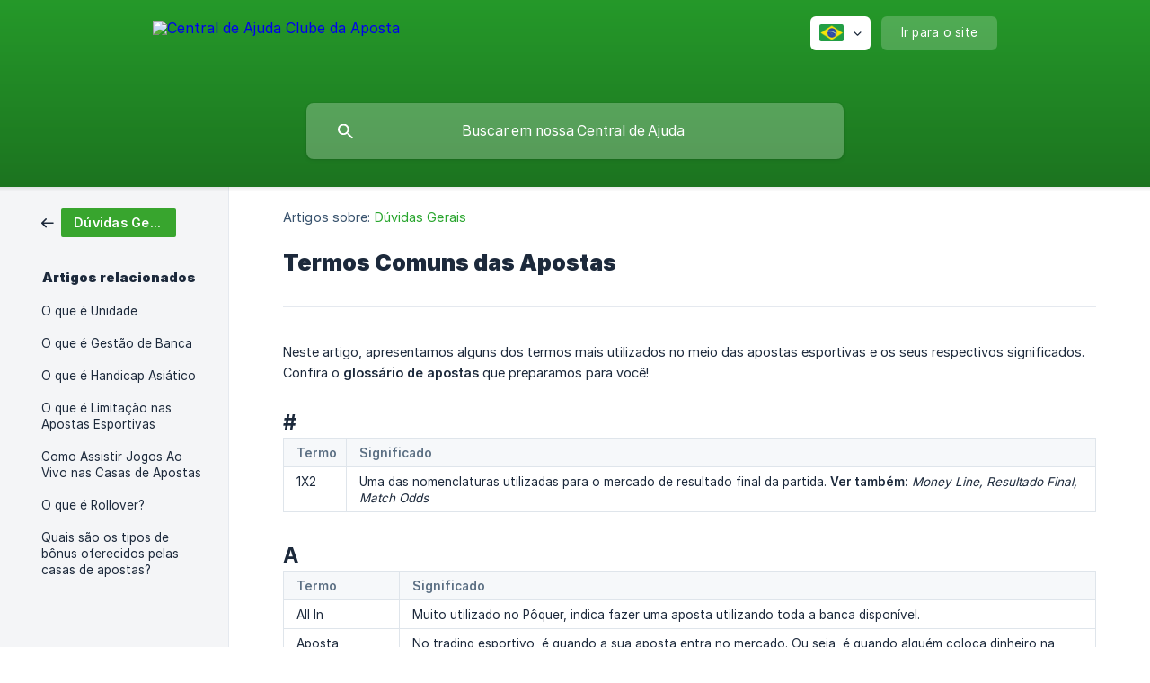

--- FILE ---
content_type: text/html; charset=utf-8
request_url: https://suporte.clubedaposta.com/pt-br/article/termos-comuns-das-apostas-pybv1b/
body_size: 7098
content:
<!DOCTYPE html><html lang="pt-br" dir="ltr"><head><meta http-equiv="Content-Type" content="text/html; charset=utf-8"><meta name="viewport" content="width=device-width, initial-scale=1"><meta property="og:locale" content="pt-br"><meta property="og:site_name" content="Central de Ajuda Clube da Aposta"><meta property="og:type" content="website"><link rel="icon" href="https://image.crisp.chat/avatar/website/fa24a657-941d-48f6-96e2-1b09b0831ca6/512/?1767541467593"><link rel="apple-touch-icon" href="https://image.crisp.chat/avatar/website/fa24a657-941d-48f6-96e2-1b09b0831ca6/512/?1767541467593"><meta name="msapplication-TileColor" content="#28A52D"><meta name="msapplication-TileImage" content="https://image.crisp.chat/avatar/website/fa24a657-941d-48f6-96e2-1b09b0831ca6/512/?1767541467593"><style type="text/css">*::selection {
  background: rgba(40, 165, 45, .2);
}

.csh-theme-background-color-default {
  background-color: #28A52D;
}

.csh-theme-background-color-light {
  background-color: #F4F5F7;
}

.csh-theme-background-color-light-alpha {
  background-color: rgba(244, 245, 247, .4);
}

.csh-button.csh-button-accent {
  background-color: #28A52D;
}

.csh-article .csh-article-content article a {
  color: #28A52D;
}

.csh-article .csh-article-content article .csh-markdown.csh-markdown-title.csh-markdown-title-h1 {
  border-color: #28A52D;
}

.csh-article .csh-article-content article .csh-markdown.csh-markdown-code.csh-markdown-code-inline {
  background: rgba(40, 165, 45, .075);
  border-color: rgba(40, 165, 45, .2);
  color: #28A52D;
}

.csh-article .csh-article-content article .csh-markdown.csh-markdown-list .csh-markdown-list-item:before {
  background: #28A52D;
}</style><title>Termos Comuns das Apostas
 | Central de Ajuda Clube da Aposta</title><script type="text/javascript">window.$crisp = [];

CRISP_WEBSITE_ID = "fa24a657-941d-48f6-96e2-1b09b0831ca6";

CRISP_RUNTIME_CONFIG = {
  locale : "pt-br"
};

(function(){d=document;s=d.createElement("script");s.src="https://client.crisp.chat/l.js";s.async=1;d.getElementsByTagName("head")[0].appendChild(s);})();
</script><style type="text/css">
  .csh-header-main-logo img {
    height: 65px !important;
  }
</style><meta name="description" content="Neste artigo, apresentamos alguns dos termos mais utilizados no meio das apostas esportivas e os seus respectivos significados."><meta property="og:title" content="Termos Comuns das Apostas"><meta property="og:description" content="Neste artigo, apresentamos alguns dos termos mais utilizados no meio das apostas esportivas e os seus respectivos significados."><meta property="og:url" content="https://suporte.clubedaposta.com/pt-br/article/termos-comuns-das-apostas-pybv1b/"><link rel="canonical" href="https://suporte.clubedaposta.com/pt-br/article/termos-comuns-das-apostas-pybv1b/"><link rel="stylesheet" href="https://static.crisp.help/stylesheets/libs/libs.min.css?cca2211f2ccd9cb5fb332bc53b83aaf4c" type="text/css"/><link rel="stylesheet" href="https://static.crisp.help/stylesheets/site/common/common.min.css?ca10ef04f0afa03de4dc66155cd7f7cf7" type="text/css"/><link rel="stylesheet" href="https://static.crisp.help/stylesheets/site/article/article.min.css?cfcf77a97d64c1cccaf0a3f413d2bf061" type="text/css"/><script src="https://static.crisp.help/javascripts/libs/libs.min.js?c2b50f410e1948f5861dbca6bbcbd5df9" type="text/javascript"></script><script src="https://static.crisp.help/javascripts/site/common/common.min.js?c86907751c64929d4057cef41590a3137" type="text/javascript"></script><script src="https://static.crisp.help/javascripts/site/article/article.min.js?c482d30065e2a0039a69f04e84d9f3fc9" type="text/javascript"></script></head><body><header role="banner"><div class="csh-wrapper"><div class="csh-header-main"><a href="/pt-br/" role="none" class="csh-header-main-logo"><img src="https://storage.crisp.chat/users/helpdesk/website/586c41f46c854c00/clube-horizontal_13m55x4.png" alt="Central de Ajuda Clube da Aposta"></a><div role="none" class="csh-header-main-actions"><div data-expanded="false" role="none" onclick="CrispHelpdeskCommon.toggle_language()" class="csh-header-main-actions-locale"><div class="csh-header-main-actions-locale-current"><span data-country="br" class="csh-flag"><span class="csh-flag-image"></span></span></div><ul><li><a href="/pt-br/" data-current="true" role="none" class="csh-font-sans-medium"><span data-country="br" class="csh-flag"><span class="csh-flag-image"></span></span>Portuguese (BR)</a></li></ul></div><a href="https://clubedaposta.com/" target="_blank" rel="noopener noreferrer" role="none" class="csh-header-main-actions-website"><span class="csh-header-main-actions-website-itself csh-font-sans-regular">Ir para o site</span></a></div><span class="csh-clear"></span></div><form action="/pt-br/includes/search/" role="search" onsubmit="return false" data-target-suggest="/pt-br/includes/suggest/" data-target-report="/pt-br/includes/report/" data-has-emphasis="false" data-has-focus="false" data-expanded="false" data-pending="false" class="csh-header-search"><span class="csh-header-search-field"><input type="search" name="search_query" autocomplete="off" autocorrect="off" autocapitalize="off" maxlength="100" placeholder="Buscar em nossa Central de Ajuda" aria-label="Buscar em nossa Central de Ajuda" role="searchbox" onfocus="CrispHelpdeskCommon.toggle_search_focus(true)" onblur="CrispHelpdeskCommon.toggle_search_focus(false)" onkeydown="CrispHelpdeskCommon.key_search_field(event)" onkeyup="CrispHelpdeskCommon.type_search_field(this)" onsearch="CrispHelpdeskCommon.search_search_field(this)" class="csh-font-sans-regular"><span class="csh-header-search-field-autocomplete csh-font-sans-regular"></span><span class="csh-header-search-field-ruler"><span class="csh-header-search-field-ruler-text csh-font-sans-semibold"></span></span></span><div class="csh-header-search-results"></div></form></div><div data-tile="church-on-sunday" data-has-banner="true" class="csh-header-background csh-theme-background-color-default"><span style="background-image: url('https://storage.crisp.chat/users/helpdesk/website/586c41f46c854c00/fg-fundo-05_1h755oa.jpg');" class="csh-header-background-banner"></span></div></header><div id="body" class="csh-theme-background-color-light csh-body-full"><div class="csh-wrapper csh-wrapper-full csh-wrapper-large"><div class="csh-article"><aside role="complementary"><div class="csh-aside"><div class="csh-article-category csh-navigation"><a href="/pt-br/category/duvidas-gerais-1a8ui4v/" role="link" class="csh-navigation-back csh-navigation-back-item"><span style="background-color: #38a52e;" data-has-category="true" class="csh-category-badge csh-font-sans-medium">Dúvidas Gerais</span></a></div><p class="csh-aside-title csh-text-wrap csh-font-sans-bold">Artigos relacionados</p><ul role="list"><li role="listitem"><a href="/pt-br/article/o-que-e-unidade-kwvqwx/" role="link" class="csh-aside-spaced csh-text-wrap csh-font-sans-regular">O que é Unidade</a></li><li role="listitem"><a href="/pt-br/article/o-que-e-gestao-de-banca-r4ef95/" role="link" class="csh-aside-spaced csh-text-wrap csh-font-sans-regular">O que é Gestão de Banca</a></li><li role="listitem"><a href="/pt-br/article/o-que-e-handicap-asiatico-1fl1uzc/" role="link" class="csh-aside-spaced csh-text-wrap csh-font-sans-regular">O que é Handicap Asiático</a></li><li role="listitem"><a href="/pt-br/article/o-que-e-limitacao-nas-apostas-esportivas-1xc6mqi/" role="link" class="csh-aside-spaced csh-text-wrap csh-font-sans-regular">O que é Limitação nas Apostas Esportivas</a></li><li role="listitem"><a href="/pt-br/article/como-assistir-jogos-ao-vivo-nas-casas-de-apostas-ws07b9/" role="link" class="csh-aside-spaced csh-text-wrap csh-font-sans-regular">Como Assistir Jogos Ao Vivo nas Casas de Apostas</a></li><li role="listitem"><a href="/pt-br/article/o-que-e-rollover-1da6qyb/" role="link" class="csh-aside-spaced csh-text-wrap csh-font-sans-regular">O que é Rollover?</a></li><li role="listitem"><a href="/pt-br/article/quais-sao-os-tipos-de-bonus-oferecidos-pelas-casas-de-apostas-brmtyi/" role="link" class="csh-aside-spaced csh-text-wrap csh-font-sans-regular">Quais são os tipos de bônus oferecidos pelas casas de apostas?</a></li></ul></div></aside><div role="main" class="csh-article-content csh-article-content-split"><div class="csh-article-content-wrap"><article class="csh-text-wrap"><div role="heading" class="csh-article-content-header"><div class="csh-article-content-header-metas"><div class="csh-article-content-header-metas-category csh-font-sans-regular">Artigos sobre:<span> </span><a href="/pt-br/category/duvidas-gerais-1a8ui4v/" role="link">Dúvidas Gerais</a></div></div><h1 class="csh-font-sans-bold">Termos Comuns das Apostas</h1></div><div role="article" class="csh-article-content-text csh-article-content-text-large"><p><span>Neste artigo, apresentamos alguns dos termos mais utilizados no meio das apostas esportivas e os seus respectivos significados. </span></p><p><span>Confira o </span><b><strong style="white-space:pre-wrap" class="csh-markdown csh-markdown-bold csh-font-sans-medium">glossário de apostas</strong></b><span> que preparamos para você!</span></p><p><br></p><h3 onclick="CrispHelpdeskCommon.go_to_anchor(this)" id="3-icm" class="csh-markdown csh-markdown-title csh-markdown-title-h3 csh-font-sans-semibold"><span> #</span></h3><table class="csh-markdown csh-markdown-table"><colgroup><col><col></colgroup><tr class="csh-markdown csh-markdown-table-row"><th class="csh-markdown csh-markdown-table-cell csh-markdown-table-cell-header"><p><span> Termo </span></p></th><th class="csh-markdown csh-markdown-table-cell csh-markdown-table-cell-header"><p><span> Significado </span></p></th></tr><tr class="csh-markdown csh-markdown-table-row"><td class="csh-markdown csh-markdown-table-cell"><p><span> 1X2 </span></p></td><td class="csh-markdown csh-markdown-table-cell"><p><span> Uma das nomenclaturas utilizadas para o mercado de resultado final da partida. </span><b><strong style="white-space:pre-wrap" class="csh-markdown csh-markdown-bold csh-font-sans-medium">Ver também:</strong></b><span> </span><i><em style="white-space:pre-wrap" class="csh-markdown csh-markdown-italic">Money Line, Resultado Final, Match Odds</em></i><span> </span></p></td></tr></table><p><br></p><h3 onclick="CrispHelpdeskCommon.go_to_anchor(this)" id="3-a" class="csh-markdown csh-markdown-title csh-markdown-title-h3 csh-font-sans-semibold"><span>A</span></h3><table class="csh-markdown csh-markdown-table"><colgroup><col><col></colgroup><tr class="csh-markdown csh-markdown-table-row"><th class="csh-markdown csh-markdown-table-cell csh-markdown-table-cell-header"><p><span> Termo </span></p></th><th class="csh-markdown csh-markdown-table-cell csh-markdown-table-cell-header"><p><span> Significado </span></p></th></tr><tr class="csh-markdown csh-markdown-table-row"><td class="csh-markdown csh-markdown-table-cell"><p><span> All In </span></p></td><td class="csh-markdown csh-markdown-table-cell"><p><span> Muito utilizado no Pôquer, indica fazer uma aposta utilizando toda a banca disponível. </span></p></td></tr><tr class="csh-markdown csh-markdown-table-row"><td class="csh-markdown csh-markdown-table-cell"><p><span> Aposta correspondida </span></p></td><td class="csh-markdown csh-markdown-table-cell"><p><span> No trading esportivo, é quando a sua aposta entra no mercado. Ou seja, é quando alguém coloca dinheiro na posição contrária (e na mesma odd) à sua. </span></p></td></tr></table><p><br></p><h3 onclick="CrispHelpdeskCommon.go_to_anchor(this)" id="3-b" class="csh-markdown csh-markdown-title csh-markdown-title-h3 csh-font-sans-semibold"><span>B</span></h3><table class="csh-markdown csh-markdown-table"><colgroup><col><col></colgroup><tr class="csh-markdown csh-markdown-table-row"><th class="csh-markdown csh-markdown-table-cell csh-markdown-table-cell-header"><p><span> Termo </span></p></th><th class="csh-markdown csh-markdown-table-cell csh-markdown-table-cell-header"><p><span> Significado </span></p></th></tr><tr class="csh-markdown csh-markdown-table-row"><td class="csh-markdown csh-markdown-table-cell"><p><span> Back </span></p></td><td class="csh-markdown csh-markdown-table-cell"><p><span> Utilizado no Trading, significa apostar ou estar a favor de um resultado. </span></p></td></tr><tr class="csh-markdown csh-markdown-table-row"><td class="csh-markdown csh-markdown-table-cell"><p><span> Banca </span></p></td><td class="csh-markdown csh-markdown-table-cell"><p><span> Termo utilizado para definir o capital que você tem disponível para investir nas apostas esportivas. </span></p></td></tr><tr class="csh-markdown csh-markdown-table-row"><td class="csh-markdown csh-markdown-table-cell"><p><span> Bet </span></p></td><td class="csh-markdown csh-markdown-table-cell"><p><span> Ato de apostar em algo. Tradução literal de termo </span><b><strong style="white-space:pre-wrap" class="csh-markdown csh-markdown-bold csh-font-sans-medium">aposta</strong></b><span>. </span></p></td></tr><tr class="csh-markdown csh-markdown-table-row"><td class="csh-markdown csh-markdown-table-cell"><p><span> Bet365 </span></p></td><td class="csh-markdown csh-markdown-table-cell"><p><span> Uma das principais casas de apostas do mundo </span></p></td></tr><tr class="csh-markdown csh-markdown-table-row"><td class="csh-markdown csh-markdown-table-cell"><p><span> Bônus </span></p></td><td class="csh-markdown csh-markdown-table-cell"><p><span> Incentivo oferecido por quase todas as casas de apostas para novos jogadores. </span></p></td></tr></table><p><br></p><h3 onclick="CrispHelpdeskCommon.go_to_anchor(this)" id="3-c" class="csh-markdown csh-markdown-title csh-markdown-title-h3 csh-font-sans-semibold"><span>C</span></h3><table class="csh-markdown csh-markdown-table"><colgroup><col><col></colgroup><tr class="csh-markdown csh-markdown-table-row"><th class="csh-markdown csh-markdown-table-cell csh-markdown-table-cell-header"><p><span> Termo </span></p></th><th class="csh-markdown csh-markdown-table-cell csh-markdown-table-cell-header"><p><span> Significado </span></p></th></tr><tr class="csh-markdown csh-markdown-table-row"><td class="csh-markdown csh-markdown-table-cell"><p><span> Casa de Aposta </span></p></td><td class="csh-markdown csh-markdown-table-cell"><p><span> Empresa que oferece cotações para eventos esportivos. </span></p></td></tr><tr class="csh-markdown csh-markdown-table-row"><td class="csh-markdown csh-markdown-table-cell"><p><span> Cash Out </span></p></td><td class="csh-markdown csh-markdown-table-cell"><p><span> Criado pela Betfair, permite a você bloquear um lucro ou uma perda sem que precise aguardar o término do evento. </span></p></td></tr></table><p><br></p><p><br></p><h3 onclick="CrispHelpdeskCommon.go_to_anchor(this)" id="3-d" class="csh-markdown csh-markdown-title csh-markdown-title-h3 csh-font-sans-semibold"><span>D</span></h3><table class="csh-markdown csh-markdown-table"><colgroup><col><col></colgroup><tr class="csh-markdown csh-markdown-table-row"><th class="csh-markdown csh-markdown-table-cell csh-markdown-table-cell-header"><p><span> Termo </span></p></th><th class="csh-markdown csh-markdown-table-cell csh-markdown-table-cell-header"><p><span> Significado </span></p></th></tr><tr class="csh-markdown csh-markdown-table-row"><td class="csh-markdown csh-markdown-table-cell"><p><span> Delay </span></p></td><td class="csh-markdown csh-markdown-table-cell"><p><span> é atraso entre o que acontece no jogo de verdade e o que você está assistindo. </span></p></td></tr><tr class="csh-markdown csh-markdown-table-row"><td class="csh-markdown csh-markdown-table-cell"><p><span> DNB   </span></p></td><td class="csh-markdown csh-markdown-table-cell"><p><span> do inglês </span><i><em style="white-space:pre-wrap" class="csh-markdown csh-markdown-italic">draw no bet</em></i><span>, ou, empate não tem aposta. Ou seja, a aposta é devolvida se uma partida terminar empatada. </span></p></td></tr></table><p><br></p><h3 onclick="CrispHelpdeskCommon.go_to_anchor(this)" id="3-f" class="csh-markdown csh-markdown-title csh-markdown-title-h3 csh-font-sans-semibold"><span>F</span></h3><table class="csh-markdown csh-markdown-table"><colgroup><col><col></colgroup><tr class="csh-markdown csh-markdown-table-row"><th class="csh-markdown csh-markdown-table-cell csh-markdown-table-cell-header"><p><span> Termo </span></p></th><th class="csh-markdown csh-markdown-table-cell csh-markdown-table-cell-header"><p><span> Significado </span></p></th></tr><tr class="csh-markdown csh-markdown-table-row"><td class="csh-markdown csh-markdown-table-cell"><p><span> Freebet </span></p></td><td class="csh-markdown csh-markdown-table-cell"><p><span> É uma aposta sem risco para a sua banca. </span></p></td></tr></table><p><br></p><h3 onclick="CrispHelpdeskCommon.go_to_anchor(this)" id="3-g" class="csh-markdown csh-markdown-title csh-markdown-title-h3 csh-font-sans-semibold"><span>G</span></h3><table class="csh-markdown csh-markdown-table"><colgroup><col><col></colgroup><tr class="csh-markdown csh-markdown-table-row"><th class="csh-markdown csh-markdown-table-cell csh-markdown-table-cell-header"><p><span> Termo </span></p></th><th class="csh-markdown csh-markdown-table-cell csh-markdown-table-cell-header"><p><span> Significado </span></p></th></tr><tr class="csh-markdown csh-markdown-table-row"><td class="csh-markdown csh-markdown-table-cell"><p><span> Green </span></p></td><td class="csh-markdown csh-markdown-table-cell"><p><span> termo usado para definir uma aposta vencedora. </span></p></td></tr></table><p><br></p><h3 onclick="CrispHelpdeskCommon.go_to_anchor(this)" id="3-h" class="csh-markdown csh-markdown-title csh-markdown-title-h3 csh-font-sans-semibold"><span>H</span></h3><table class="csh-markdown csh-markdown-table"><colgroup><col><col></colgroup><tr class="csh-markdown csh-markdown-table-row"><th class="csh-markdown csh-markdown-table-cell csh-markdown-table-cell-header"><p><span> Termo </span></p></th><th class="csh-markdown csh-markdown-table-cell csh-markdown-table-cell-header"><p><span> Significado </span></p></th></tr><tr class="csh-markdown csh-markdown-table-row"><td class="csh-markdown csh-markdown-table-cell"><p><span> Hedge </span></p></td><td class="csh-markdown csh-markdown-table-cell"><p><span> usado no </span><i><em style="white-space:pre-wrap" class="csh-markdown csh-markdown-italic">trading</em></i><span>, é quando os lucros são divididos por todas as seleções daquele mercado. Ver tambem: </span><i><em style="white-space:pre-wrap" class="csh-markdown csh-markdown-italic">Cash Out</em></i><span> </span></p></td></tr></table><p><br></p><h3 onclick="CrispHelpdeskCommon.go_to_anchor(this)" id="3-l" class="csh-markdown csh-markdown-title csh-markdown-title-h3 csh-font-sans-semibold"><span>L</span></h3><table class="csh-markdown csh-markdown-table"><colgroup><col><col></colgroup><tr class="csh-markdown csh-markdown-table-row"><th class="csh-markdown csh-markdown-table-cell csh-markdown-table-cell-header"><p><span> Termo </span></p></th><th class="csh-markdown csh-markdown-table-cell csh-markdown-table-cell-header"><p><span> Significado </span></p></th></tr><tr class="csh-markdown csh-markdown-table-row"><td class="csh-markdown csh-markdown-table-cell"><p><span> Lay </span></p></td><td class="csh-markdown csh-markdown-table-cell"><p><span> usado no Trading, significa apostar ou estar contra um resultado. </span></p></td></tr><tr class="csh-markdown csh-markdown-table-row"><td class="csh-markdown csh-markdown-table-cell"><p><span> Liquidez </span></p></td><td class="csh-markdown csh-markdown-table-cell"><p><span> no trading, é o volume de dinheiro correspondido em uma partida. </span></p></td></tr></table><p><br></p><h3 onclick="CrispHelpdeskCommon.go_to_anchor(this)" id="3-m" class="csh-markdown csh-markdown-title csh-markdown-title-h3 csh-font-sans-semibold"><span>M</span></h3><table class="csh-markdown csh-markdown-table"><colgroup><col><col></colgroup><tr class="csh-markdown csh-markdown-table-row"><th class="csh-markdown csh-markdown-table-cell csh-markdown-table-cell-header"><p><span> Termo </span></p></th><th class="csh-markdown csh-markdown-table-cell csh-markdown-table-cell-header"><p><span> Significado </span></p></th></tr><tr class="csh-markdown csh-markdown-table-row"><td class="csh-markdown csh-markdown-table-cell"><p><span> Money Line </span></p></td><td class="csh-markdown csh-markdown-table-cell"><p><span> é o mercado principal de qualquer evento, onde o apostador deve escolher quem vence – ou o empate, a depender do esporte. (</span><b><strong style="white-space:pre-wrap" class="csh-markdown csh-markdown-bold csh-font-sans-medium">Ver tambem:</strong></b><span> </span><i><em style="white-space:pre-wrap" class="csh-markdown csh-markdown-italic">1×2</em></i><span> e </span><i><em style="white-space:pre-wrap" class="csh-markdown csh-markdown-italic">Vencedor da Partida</em></i><span>  </span></p></td></tr></table><p><br></p><h3 onclick="CrispHelpdeskCommon.go_to_anchor(this)" id="3-o" class="csh-markdown csh-markdown-title csh-markdown-title-h3 csh-font-sans-semibold"><span>O</span></h3><table class="csh-markdown csh-markdown-table"><colgroup><col><col></colgroup><tr class="csh-markdown csh-markdown-table-row"><th class="csh-markdown csh-markdown-table-cell csh-markdown-table-cell-header"><p><span> Termo </span></p></th><th class="csh-markdown csh-markdown-table-cell csh-markdown-table-cell-header"><p><span> Significado </span></p></th></tr><tr class="csh-markdown csh-markdown-table-row"><td class="csh-markdown csh-markdown-table-cell"><p><span> Odds </span></p></td><td class="csh-markdown csh-markdown-table-cell"><p><span> Valor atribuído pelas casas de apostas a cada uma das opções disponíveis. Quanto menor a odd, maior a probabilidade de um evento ocorrer. </span></p></td></tr></table><p><br></p><h3 onclick="CrispHelpdeskCommon.go_to_anchor(this)" id="3-p" class="csh-markdown csh-markdown-title csh-markdown-title-h3 csh-font-sans-semibold"><span>P</span></h3><table class="csh-markdown csh-markdown-table"><colgroup><col><col></colgroup><tr class="csh-markdown csh-markdown-table-row"><th class="csh-markdown csh-markdown-table-cell csh-markdown-table-cell-header"><p><span> Termo </span></p></th><th class="csh-markdown csh-markdown-table-cell csh-markdown-table-cell-header"><p><span> Significado </span></p></th></tr><tr class="csh-markdown csh-markdown-table-row"><td class="csh-markdown csh-markdown-table-cell"><p><span> Pick </span></p></td><td class="csh-markdown csh-markdown-table-cell"><p><span> Trata-se de uma </span><i><em style="white-space:pre-wrap" class="csh-markdown csh-markdown-italic">tip</em></i><span> embasada. Enquanto a </span><i><em style="white-space:pre-wrap" class="csh-markdown csh-markdown-italic">tip</em></i><span> é simplesmente uma dica de aposta, a </span><i><em style="white-space:pre-wrap" class="csh-markdown csh-markdown-italic">pick</em></i><span> é uma </span><i><em style="white-space:pre-wrap" class="csh-markdown csh-markdown-italic">tip</em></i><span> com justificativa. </span></p></td></tr></table><p><br></p><p><br></p><h3 onclick="CrispHelpdeskCommon.go_to_anchor(this)" id="3-r" class="csh-markdown csh-markdown-title csh-markdown-title-h3 csh-font-sans-semibold"><span>R</span></h3><table class="csh-markdown csh-markdown-table"><colgroup><col><col></colgroup><tr class="csh-markdown csh-markdown-table-row"><th class="csh-markdown csh-markdown-table-cell csh-markdown-table-cell-header"><p><span> Termo </span></p></th><th class="csh-markdown csh-markdown-table-cell csh-markdown-table-cell-header"><p><span> Significado </span></p></th></tr><tr class="csh-markdown csh-markdown-table-row"><td class="csh-markdown csh-markdown-table-cell"><p><span> Responsabilidade </span></p></td><td class="csh-markdown csh-markdown-table-cell"><p><span> é o valor apostado em uma determinada cotação. Quanto maior a odd, maior a responsabilidade. </span></p></td></tr><tr class="csh-markdown csh-markdown-table-row"><td class="csh-markdown csh-markdown-table-cell"><p><span> Red </span></p></td><td class="csh-markdown csh-markdown-table-cell"><p><span> termo usado para definir uma aposta perdedora. </span></p></td></tr></table><p><br></p><h3 onclick="CrispHelpdeskCommon.go_to_anchor(this)" id="3-s" class="csh-markdown csh-markdown-title csh-markdown-title-h3 csh-font-sans-semibold"><span>S</span></h3><table class="csh-markdown csh-markdown-table"><colgroup><col><col></colgroup><tr class="csh-markdown csh-markdown-table-row"><th class="csh-markdown csh-markdown-table-cell csh-markdown-table-cell-header"><p><span> Termo </span></p></th><th class="csh-markdown csh-markdown-table-cell csh-markdown-table-cell-header"><p><span> Significado </span></p></th></tr><tr class="csh-markdown csh-markdown-table-row"><td class="csh-markdown csh-markdown-table-cell"><p><span> Scalping </span></p></td><td class="csh-markdown csh-markdown-table-cell"><p><span> estratégia utilizada no </span><i><em style="white-space:pre-wrap" class="csh-markdown csh-markdown-italic">trading</em></i><span> que consiste em operações rápidas com o intuito de ficar o menor tempo possível em exposição dentro do mercado. </span></p></td></tr><tr class="csh-markdown csh-markdown-table-row"><td class="csh-markdown csh-markdown-table-cell"><p><span> Stake </span></p></td><td class="csh-markdown csh-markdown-table-cell"><p><span> é o valor financeiro utilizado para realizar sua aposta. </span></p></td></tr><tr class="csh-markdown csh-markdown-table-row"><td class="csh-markdown csh-markdown-table-cell"><p><span> Suspensão de mercado </span></p></td><td class="csh-markdown csh-markdown-table-cell"><p><span> quando, em momentos críticos de uma partida, o mercado fecha, impedindo que novas apostas sejam feitas no período. </span></p></td></tr><tr class="csh-markdown csh-markdown-table-row"><td class="csh-markdown csh-markdown-table-cell"><p><span> Swing </span></p></td><td class="csh-markdown csh-markdown-table-cell"><p><span> estratégia que consiste em pegar uma maior variação de </span><i><em style="white-space:pre-wrap" class="csh-markdown csh-markdown-italic">odds</em></i><span> dentro do mercado, ficando um pouco mais exposto nesta posição, porém, obtendo lucros melhores em cada entrada. </span></p></td></tr></table><p><br></p><h3 onclick="CrispHelpdeskCommon.go_to_anchor(this)" id="3-t" class="csh-markdown csh-markdown-title csh-markdown-title-h3 csh-font-sans-semibold"><span>T</span></h3><table class="csh-markdown csh-markdown-table"><colgroup><col><col></colgroup><tr class="csh-markdown csh-markdown-table-row"><th class="csh-markdown csh-markdown-table-cell csh-markdown-table-cell-header"><p><span> Termo </span></p></th><th class="csh-markdown csh-markdown-table-cell csh-markdown-table-cell-header"><p><span> Significado </span></p></th></tr><tr class="csh-markdown csh-markdown-table-row"><td class="csh-markdown csh-markdown-table-cell"><p><span> Tick </span></p></td><td class="csh-markdown csh-markdown-table-cell"><p><span> a variação mínima entre duas odds. </span></p></td></tr><tr class="csh-markdown csh-markdown-table-row"><td class="csh-markdown csh-markdown-table-cell"><p><span> Time Bomb </span></p></td><td class="csh-markdown csh-markdown-table-cell"><p><span> momentos de maior variação das odds, quando elas tendem a se mover de maneira mais agressiva e veloz (geralmente, no final de uma partida). </span></p></td></tr><tr class="csh-markdown csh-markdown-table-row"><td class="csh-markdown csh-markdown-table-cell"><p><span> Tip </span></p></td><td class="csh-markdown csh-markdown-table-cell"><p><span> na tradução livre do inglês, significa “dica”. Ou seja. sempre que alguém estiver enviando uma tip, ela estará enviando uma dica para uma aposta. </span></p></td></tr><tr class="csh-markdown csh-markdown-table-row"><td class="csh-markdown csh-markdown-table-cell"><p><span> Tipster </span></p></td><td class="csh-markdown csh-markdown-table-cell"><p><span> profissional das apostas esportivas que envia tips ou picks para os assinantes de seu serviço. </span></p></td></tr><tr class="csh-markdown csh-markdown-table-row"><td class="csh-markdown csh-markdown-table-cell"><p><span> Trade </span></p></td><td class="csh-markdown csh-markdown-table-cell"><p><span> é a troca de dinheiro que existe no mercado da bolsa esportiva, quando você compra uma cotação e outra pessoa quer vendê-la. </span></p></td></tr><tr class="csh-markdown csh-markdown-table-row"><td class="csh-markdown csh-markdown-table-cell"><p><span> Trader </span></p></td><td class="csh-markdown csh-markdown-table-cell"><p><span> é aquela pessoa que atua no mercado, isto é, o profissional que faz trading. </span></p></td></tr><tr class="csh-markdown csh-markdown-table-row"><td class="csh-markdown csh-markdown-table-cell"><p><span> Trading </span></p></td><td class="csh-markdown csh-markdown-table-cell"><p><span> é o ato de comprar e vender posições no mercado. </span></p></td></tr></table><p><br></p><h3 onclick="CrispHelpdeskCommon.go_to_anchor(this)" id="3-u" class="csh-markdown csh-markdown-title csh-markdown-title-h3 csh-font-sans-semibold"><span>U</span></h3><table class="csh-markdown csh-markdown-table"><colgroup><col><col></colgroup><tr class="csh-markdown csh-markdown-table-row"><th class="csh-markdown csh-markdown-table-cell csh-markdown-table-cell-header"><p><span> Termo </span></p></th><th class="csh-markdown csh-markdown-table-cell csh-markdown-table-cell-header"><p><span> Significado </span></p></th></tr><tr class="csh-markdown csh-markdown-table-row"><td class="csh-markdown csh-markdown-table-cell"><p><span> Under </span></p></td><td class="csh-markdown csh-markdown-table-cell"><p><span> termo em inglês que significa "Menos de" ou "Abaixo de". Usado para indicar se a partida terá menos gols/cantos/cartões do que a casa oferece. </span></p></td></tr><tr class="csh-markdown csh-markdown-table-row"><td class="csh-markdown csh-markdown-table-cell"><p><span> Under Limite </span></p></td><td class="csh-markdown csh-markdown-table-cell"><p><span> Refere-se ao mercado no limite do próximo gol. Ou seja, se a partida estiver 2 a 0, o Under limite é o 2.5 </span></p></td></tr><tr class="csh-markdown csh-markdown-table-row"><td class="csh-markdown csh-markdown-table-cell"><p><span> Under à Frente </span></p></td><td class="csh-markdown csh-markdown-table-cell"><p><span> Refere-se ao mercado com um gol de vantagem para o próximo gol na partida. Ou seja, se a partida estiver 2 a 0, o Under a frente é o 3. </span></p></td></tr><tr class="csh-markdown csh-markdown-table-row"><td class="csh-markdown csh-markdown-table-cell"><p><span> </span><a class="csh-markdown csh-markdown-link csh-markdown-link-text" rel="noopener noreferrer" target="_blank" href="https://suporte.clubedaposta.com/pt-br/article/o-que-e-unidade-kwvqwx/?bust=1706271465667"><span>Unidade</span></a><span> </span></p></td><td class="csh-markdown csh-markdown-table-cell"><p><span> nas apostas esportivas, corresponde a uma fração ou subdivisão de sua banca. </span></p></td></tr></table><p><br></p><h3 onclick="CrispHelpdeskCommon.go_to_anchor(this)" id="3-v" class="csh-markdown csh-markdown-title csh-markdown-title-h3 csh-font-sans-semibold"><span>V</span></h3><table class="csh-markdown csh-markdown-table"><colgroup><col><col></colgroup><tr class="csh-markdown csh-markdown-table-row"><th class="csh-markdown csh-markdown-table-cell csh-markdown-table-cell-header"><p><span> Termo </span></p></th><th class="csh-markdown csh-markdown-table-cell csh-markdown-table-cell-header"><p><span> Significado </span></p></th></tr><tr class="csh-markdown csh-markdown-table-row"><td class="csh-markdown csh-markdown-table-cell"><p><span> Void </span></p></td><td class="csh-markdown csh-markdown-table-cell"><p><span> Aposta devolvida. Esta possibilidade está presente em alguns mercados, como o DNB e algumas linhas de handicaps asiáticos. </span></p></td></tr></table><span class="csh-markdown csh-markdown-line csh-article-content-separate csh-article-content-separate-top"></span><p class="csh-article-content-updated csh-text-wrap csh-font-sans-light">Atualizado em: 26/01/2024</p><span class="csh-markdown csh-markdown-line csh-article-content-separate csh-article-content-separate-bottom"></span></div></article><section data-has-answer="false" role="none" class="csh-article-rate"><div class="csh-article-rate-ask csh-text-wrap"><p class="csh-article-rate-title csh-font-sans-medium">Este artigo foi útil?</p><ul><li><a href="#" role="button" aria-label="Sim" onclick="CrispHelpdeskArticle.answer_feedback(true); return false;" class="csh-button csh-button-grey csh-button-small csh-font-sans-medium">Sim</a></li><li><a href="#" role="button" aria-label="Não" onclick="CrispHelpdeskArticle.answer_feedback(false); return false;" class="csh-button csh-button-grey csh-button-small csh-font-sans-medium">Não</a></li></ul></div><div data-is-open="false" class="csh-article-rate-feedback-wrap"><div data-had-error="false" class="csh-article-rate-feedback-container"><form action="https://suporte.clubedaposta.com/pt-br/article/termos-comuns-das-apostas-pybv1b/feedback/" method="post" onsubmit="CrispHelpdeskArticle.send_feedback_comment(this); return false;" data-is-locked="false" class="csh-article-rate-feedback"><p class="csh-article-rate-feedback-title csh-font-sans-bold">Compartilhe seu feedback</p><textarea name="feedback_comment" cols="1" rows="1" maxlength="200" placeholder="Explique brevemente o que você acha deste artigo. Poderemos entrar em contato com você." onkeyup="CrispHelpdeskArticle.type_feedback_comment(event)" class="csh-article-rate-feedback-field csh-font-sans-regular"></textarea><div class="csh-article-rate-feedback-actions"><button type="submit" role="button" aria-label="Enviar minha opinião" data-action="send" class="csh-button csh-button-accent csh-font-sans-medium">Enviar minha opinião</button><a href="#" role="button" aria-label="Cancelar" onclick="CrispHelpdeskArticle.cancel_feedback_comment(); return false;" data-action="cancel" class="csh-button csh-button-grey csh-font-sans-medium">Cancelar</a></div></form></div></div><div data-is-satisfied="true" class="csh-article-rate-thanks"><p class="csh-article-rate-title csh-article-rate-thanks-title csh-font-sans-semibold">Obrigado!</p><div class="csh-article-rate-thanks-smiley csh-article-rate-thanks-smiley-satisfied"><span data-size="large" data-name="blushing" class="csh-smiley"></span></div><div class="csh-article-rate-thanks-smiley csh-article-rate-thanks-smiley-dissatisfied"><span data-size="large" data-name="thumbs-up" class="csh-smiley"></span></div></div></section></div></div></div></div></div><footer role="contentinfo"><div class="csh-footer-ask"><div class="csh-wrapper"><div class="csh-footer-ask-text"><p class="csh-footer-ask-text-title csh-text-wrap csh-font-sans-bold">Não achou o que procura?</p><p class="csh-footer-ask-text-label csh-text-wrap csh-font-sans-regular">Converse pelo chat ou nos envie um e-mail</p></div><ul class="csh-footer-ask-buttons"><li><a aria-label="Converse pelo chat" href="#" role="button" onclick="CrispHelpdeskCommon.open_chatbox(); return false;" class="csh-button csh-button-accent csh-button-icon-chat csh-button-has-left-icon csh-font-sans-regular">Converse pelo chat</a></li><li><a aria-label="Envie-nos um e-mail" href="mailto:relacionamento@clubedaposta.com" role="button" class="csh-button csh-button-accent csh-button-icon-email csh-button-has-left-icon csh-font-sans-regular">Envie-nos um e-mail</a></li></ul></div></div><div class="csh-footer-copyright csh-footer-copyright-separated"><div class="csh-wrapper"><span class="csh-footer-copyright-brand"><span class="csh-font-sans-regular">© 2026</span><img src="https://storage.crisp.chat/users/helpdesk/website/586c41f46c854c00/clube-horizontal_1l6pqbi.png" alt="Central de Ajuda Clube da Aposta"></span></div></div></footer></body></html>

--- FILE ---
content_type: image/svg+xml
request_url: https://static.crisp.help/images/site/common/tiles/church-on-sunday.svg?c4bfaeb
body_size: 1035
content:
<svg height="80" viewBox="0 0 80 80" width="80" xmlns="http://www.w3.org/2000/svg"><path d="M77.17 0H80v2.83l-.1.1A39.9 39.9 0 0 1 74.64 20a39.9 39.9 0 0 1 5.24 17.06l.11.11v2.89c-.01 6.9-1.8 13.79-5.35 19.94A39.96 39.96 0 0 1 80 79.94V80h-2.83L66.84 69.66a39.83 39.83 0 0 1-24.1 10.25l.09.09h-5.66l.1-.1c-8.7-.58-17.22-4-24.1-10.23L2.82 80H0v-.06c.01-6.9 1.8-13.8 5.35-19.94A39.96 39.96 0 0 1 0 40.06v-2.89l.1-.1A39.9 39.9 0 0 1 5.36 20 39.9 39.9 0 0 1 .1 2.94L0 2.83V0h2.83l-.1.1a39.83 39.83 0 0 1 24.1 10.24L37.18 0H40c0 6.92-1.78 13.83-5.35 20A39.96 39.96 0 0 1 40 40c0-6.92 1.78-13.83 5.35-20A39.96 39.96 0 0 1 40 0h2.83l10.33 10.34A39.83 39.83 0 0 1 77.26.09zm.77 77.94c-.3-5.52-1.8-11-4.49-16a40.18 40.18 0 0 1-5.17 6.34zm-12.52-9.7l-6.83-6.83-5.46 5.46-1.41 1.41-9.66 9.66c8.4-.45 16.69-3.68 23.36-9.7zm-23.07 6.58l7.99-7.98a40.05 40.05 0 0 1-3.79-4.9 37.88 37.88 0 0 0-4.2 12.88zM47.68 60a37.98 37.98 0 0 0 4.07 5.42L57.17 60l-5.42-5.42A38 38 0 0 0 47.68 60zm2.66-6.84a40.06 40.06 0 0 0-3.79 4.9 37.88 37.88 0 0 1-4.2-12.88zm1.38-1.44l1.41 1.41 5.46 5.46 6.83-6.84a37.85 37.85 0 0 0-23.36-9.7zM60 60l6.87 6.87A38.1 38.1 0 0 0 72.32 60a38.11 38.11 0 0 0-5.45-6.87zm-14.65 0a39.9 39.9 0 0 0-5.24 17.06l-.11.11-.1-.1A39.9 39.9 0 0 0 34.64 60a39.9 39.9 0 0 0 5.24-17.06l.11-.11.1.1A39.9 39.9 0 0 0 45.36 60zm9.23-48.25a37.85 37.85 0 0 1 23.36-9.7l-9.66 9.67-1.41 1.41-5.46 5.46zm13.67 13.67L62.83 20l5.42-5.42A38 38 0 0 1 72.32 20a37.98 37.98 0 0 1-4.07 5.42zm5.2-3.47a40.05 40.05 0 0 1-3.79 4.89l7.99 7.98c-.61-4.45-2.01-8.82-4.2-12.87zm-6.58 4.92l1.41 1.41 9.66 9.66a37.85 37.85 0 0 1-23.36-9.7l6.83-6.83zM53.13 13.13L60 20l-6.87 6.87A38.11 38.11 0 0 1 47.68 20a38.1 38.1 0 0 1 5.45-6.87zm-1.41-1.41l-9.66-9.66c.3 5.52 1.8 11 4.49 16a40.18 40.18 0 0 1 5.17-6.34zm-9.66 26.22c.3-5.52 1.8-11 4.49-16a40.18 40.18 0 0 0 5.17 6.34zm26.22 13.78l9.66-9.66c-.3 5.52-1.8 11-4.49 16a40.18 40.18 0 0 0-5.17-6.34zm8.98-11.81L66.84 50.34a39.83 39.83 0 0 0-24.1-10.25l10.42-10.43a39.83 39.83 0 0 0 24.1 10.25zm-7.6-26.75a40.06 40.06 0 0 1 3.79 4.9 37.88 37.88 0 0 0 4.2-12.88zm-31.72 28.9c-8.4.45-16.69 3.68-23.36 9.7l6.83 6.83 5.46-5.46 1.41-1.41zM22.83 60l5.42 5.42c1.54-1.7 2.9-3.52 4.07-5.42a38 38 0 0 0-4.07-5.42zm5.45 8.28l-1.41-1.41-5.46-5.46-6.83 6.84a37.85 37.85 0 0 0 23.36 9.7zm9.37 6.54l-7.99-7.98a40.05 40.05 0 0 0 3.79-4.9 37.88 37.88 0 0 1 4.2 12.88zM20 60l-6.87-6.87A38.11 38.11 0 0 0 7.68 60a38.11 38.11 0 0 0 5.45 6.87zm17.26-19.9L26.84 29.65A39.83 39.83 0 0 1 2.74 39.9l10.42 10.43a39.83 39.83 0 0 1 24.1-10.25zm-35.2 1.96l9.66 9.66a40.18 40.18 0 0 0-5.17 6.33c-2.7-5-4.2-10.47-4.5-16zm4.49 19.89c-2.7 5-4.2 10.47-4.5 16l9.67-9.67a40.18 40.18 0 0 1-5.17-6.33zm31.1-16.77c-.61 4.45-2.01 8.82-4.2 12.87a40.06 40.06 0 0 0-3.79-4.89zm-4.2-23.23c2.7 5 4.2 10.47 4.5 16l-9.67-9.67c1.97-1.97 3.7-4.1 5.17-6.33zm-14.86-.54l6.83 6.84a37.85 37.85 0 0 1-23.36 9.7l9.66-9.67 1.41-1.41zm-8.25 5.43l-7.99 7.98c.61-4.45 2.01-8.82 4.2-12.87a40.04 40.04 0 0 0 3.79 4.89zm1.41-1.42A37.99 37.99 0 0 1 7.68 20a38 38 0 0 1 4.07-5.42L17.17 20zm-5.2-7.37a40.04 40.04 0 0 1 3.79-4.89L2.35 5.18c.61 4.45 2.01 8.82 4.2 12.87zm6.58-4.92l-1.41-1.41-9.66-9.66a37.85 37.85 0 0 1 23.36 9.7l-6.83 6.83zm13.74 13.74L20 20l6.87-6.87A38.1 38.1 0 0 1 32.32 20a38.1 38.1 0 0 1-5.45 6.87zm6.58-8.82a40.18 40.18 0 0 0-5.17-6.33l9.66-9.66c-.3 5.52-1.8 11-4.49 16z" fill-rule="evenodd"/></svg>